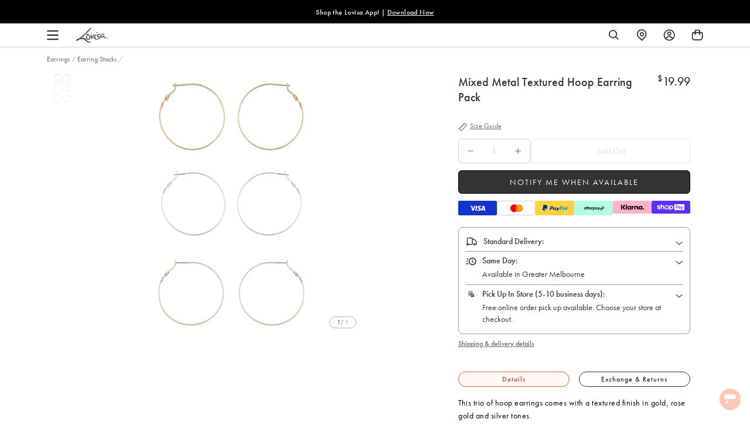

--- FILE ---
content_type: image/svg+xml
request_url: https://www.lovisa.com.au/cdn/shop/t/1453/assets/icon-right-slick-arrow.svg?v=86295380293729675231768782734
body_size: -706
content:
<svg id="Layer_1" data-name="Layer 1" xmlns="http://www.w3.org/2000/svg" viewBox="0 0 31.06 60.7"><defs><style>.cls-1{fill:none;stroke:#2f2f32;stroke-miterlimit:10;}</style></defs><title>Right Arrow</title><polyline class="cls-1" points="0.35 60.35 30.36 30.05 0.95 0.35"/></svg>

--- FILE ---
content_type: text/javascript
request_url: https://www.lovisa.com.au/cdn/shop/t/1453/assets/tagalys-script.js?v=173290507452758861351768782734
body_size: 11312
content:
const searchThreshold=window.theme.gtmSearchThreshold||2,searchDelay=window.theme.gtmSearchDelayMS||1200;let viewSearchDataLayerDelay,viewItemListDataLayerDelay,clickSortOptionDataLayerDelay,TagalysCustomisations={};const viewSearchResultsDataLayerEvent=(helpers,productCardSelector)=>{viewSearchDataLayerDelay&&clearTimeout(viewSearchDataLayerDelay);const{getEnteredSearchQuery,getQuery,getAPIResponse,getProducts}=helpers,count=getProducts().length,viewSearchResultsActionEvent=()=>{let query;if(getEnteredSearchQuery)query=getEnteredSearchQuery();else if(getQuery)query=getQuery();else return;if(query.length<searchThreshold)return;const promotionEvent=JSON.parse(localStorage.getItem("ga4-promotionView")||"{}"),menuNavigationState=JSON.parse(localStorage.getItem("ga4-navigationClick")||"{}").menu_navigation_state||{};window.pushEvent({event:"search_results_action",menu_navigation_state:menuNavigationState,ecommerce:promotionEvent,interaction_type:"View Search Results",search_result_state:{search_type:"productSearch",result_count:count,search_term:query.toLowerCase()}},"search_result_state")},viewItemListEvent=(skusComingIntoView=[])=>{const viewItemListSearchEvent=(itemList=[])=>{itemList.length&&(viewItemListDataLayerDelay&&clearTimeout(viewItemListDataLayerDelay),viewItemListDataLayerDelay=setTimeout(()=>{let promotionEvent=JSON.parse(localStorage.getItem("ga4-promotionView")||"{}");const menuNavigationState=JSON.parse(localStorage.getItem("ga4-navigationClick")||"{}").menu_navigation_state||{},isSearchSuggestions=productCardSelector.includes("product-suggestions");let visibleCount=window.viewItemListSearch.length;isSearchSuggestions&&visibleCount>5&&(visibleCount=5),window.pushEvent({event:"view_item_list",menu_navigation_state:menuNavigationState,ecommerce:Object.assign(promotionEvent,{items:itemList,item_list_id:"search",item_list_name:"Search",item_list_type:"Search",item_total_count:count,item_visible_count:visibleCount})},"ecommerce"),skusComingIntoView=[]},1e3))};let productCards=document.querySelectorAll(productCardSelector);productCards.length&&productCards.forEach(card=>{let isVisibleNow=window.theme.isElementVisibleInViewport(card,!0);card.setAttribute("data-visible-by-default",isVisibleNow),isVisibleNow&&skusComingIntoView.push(card.getAttribute("data-sku"));const handleIntersection=(entries,observer2)=>{entries.forEach(entry=>{const visibleByDefault=card.getAttribute("data-visible-by-default")||!1;if(isVisibleNow=window.theme.isElementVisibleInViewport(card,!0),entry.intersectionRatio>0&&(observer2.unobserve(entry.target),card.setAttribute("data-visible-in-viewport",isVisibleNow),isVisibleNow)){const allResults=getProducts();skusComingIntoView.push(card.getAttribute("data-sku"));const itemsInViewport=allResults.filter(item=>skusComingIntoView.includes(item.variants[0].sku));window.viewItemListSearch=window.viewItemListSearch||[];const items=itemsInViewport.map(item=>{const itemExists=window.viewItemListSearch.find(listItem=>listItem.item_id===item.variants[0].sku),index=allResults.findIndex(result=>result.variants[0].sku===item.variants[0].sku),productType=item.product_type,newItem={index:index+1,item_id:item.variants[0].sku,item_name:item.title.replace(/["']/g,""),item_brand:"Lovisa",item_category:productType,item_list_id:"search",item_list_name:"Search",price:item.price,quantity:1,visible_by_default:visibleByDefault};return itemExists||window.viewItemListSearch.push(newItem),card.getAttribute("data-sku")===item.variants[0].sku&&card.addEventListener("click",()=>{window.dataLayer=window.dataLayer||[];let promotionEvent=JSON.parse(localStorage.getItem("ga4-promotionView")||"{}");const menuNavigationState=JSON.parse(localStorage.getItem("ga4-navigationClick")||"{}").menu_navigation_state||{};window.pushEvent({event:"select_item",item_list_id:"search",item_list_name:"Search Results",item_list_type:"Search",menu_navigation_state:menuNavigationState,ecommerce:Object.assign(promotionEvent,{impressions:[newItem]})},"ecommerce");const itemDataJson=JSON.stringify({itemListId:"search",itemListName:"Search Results",itemListType:"Search",index:newItem.index,itemCategory:newItem.item_category});localStorage.setItem("ga-select-item",itemDataJson);const itemListImpressions=JSON.parse(localStorage.getItem("ga4-itemListImpressions")||"{}"),impressionItem=JSON.parse(JSON.stringify(newItem));impressionItem.price=newItem.price*100,itemListImpressions[newItem.item_id]=impressionItem,localStorage.setItem("ga4-itemListImpressions",JSON.stringify(itemListImpressions))}),newItem});viewItemListSearchEvent(items)}})};new IntersectionObserver(handleIntersection).observe(card)})};viewSearchDataLayerDelay=setTimeout(()=>{viewSearchResultsActionEvent(),viewItemListEvent()},searchDelay)},clickSortOptionDataLayerEvent=helpers=>{clickSortOptionDataLayerDelay&&clearTimeout(clickSortOptionDataLayerDelay),clickSortOptionDataLayerDelay=setTimeout(()=>{const{label="Default"}=helpers.getAppliedSortOption(),promotionEvent=JSON.parse(localStorage.getItem("ga4-promotionView")||"{}"),menuNavigationState=JSON.parse(localStorage.getItem("ga4-navigationClick")||"{}").menu_navigation_state||{};window.pushEvent({event:"item_list_filter",menu_navigation_state:menuNavigationState,ecommerce:promotionEvent,interaction_type:"Sort",list_sort_order:label})},searchDelay)},applyFilterDataLayerEvent=props=>{const{filterId,filterItem,helpers}=props,appliedFilters=helpers.getAppliedFilters(!0)||[],{label="Default"}=helpers.getAppliedSortOption(),filters={};appliedFilters.forEach(({id,items})=>{let currentFilterId=id;currentFilterId.includes("_product_type")&&(currentFilterId="looking_for"),items.forEach(item=>{const name=item.label.toLowerCase().split(" ").map(word=>word.charAt(0).toUpperCase()+word.slice(1)).join(" ");filters[currentFilterId]&&filters[currentFilterId].length>0?filters[currentFilterId]+=` | ${name}`:filters[currentFilterId]=name})});let appliedFilterId=filterId;appliedFilterId.includes("_product_type")&&(appliedFilterId="looking_for");const filterName=filterItem.label.toLowerCase().split(" ").map(word=>word.charAt(0).toUpperCase()+word.slice(1)).join(" ");filters[appliedFilterId]&&filters[appliedFilterId].length>0?filters[appliedFilterId]+=` | ${filterName}`:filters[appliedFilterId]=filterName;const promotionEvent=JSON.parse(localStorage.getItem("ga4-promotionView")||"{}"),menuNavigationState=JSON.parse(localStorage.getItem("ga4-navigationClick")||"{}").menu_navigation_state||{};window.pushEvent({event:"item_list_filter",menu_navigation_state:menuNavigationState,ecommerce:promotionEvent,interaction_type:"Add Filter",list_sort_order:label,list_filter_state:filters},"list_filter_state")},removeFilterDataLayerEvent=(props,filterId,filterItem)=>{const{helpers}=props,appliedFilters=helpers.getAppliedFilters(!0)||[];let appliedFilterId=filterId;appliedFilterId.includes("_product_type")&&(appliedFilterId="looking_for");let filterName="";filterItem&&filterItem.label&&(filterName=`${filterItem.label[0].toUpperCase()}${filterItem.label.slice(1).toLowerCase()}`);const{label="Default"}=helpers.getAppliedSortOption(),filters={};appliedFilters.forEach(({id,items})=>{let currentFilterId=id;currentFilterId.includes("_product_type")&&(currentFilterId="looking_for"),items.forEach(item=>{const name=item.name?item.name.toLowerCase().split(" ").map(word=>word.charAt(0).toUpperCase()+word.slice(1)).join(" "):"";currentFilterId===appliedFilterId&&name===filterName||currentFilterId===appliedFilterId&&!filterName.length||(filters[currentFilterId]&&filters[currentFilterId].length>0?filters[currentFilterId]+=` | ${name}`:filters[currentFilterId]=name)})});const promotionEvent=JSON.parse(localStorage.getItem("ga4-promotionView")||"{}"),menuNavigationState=JSON.parse(localStorage.getItem("ga4-navigationClick")||"{}").menu_navigation_state||{};window.pushEvent({event:"item_list_filter",menu_navigation_state:menuNavigationState,ecommerce:promotionEvent,interaction_type:"Remove Filter",list_sort_order:label,list_filter_state:filters},"list_filter_state")},clearAllFilterDataLayerEvent=props=>{const{label="Default"}=props.helpers.getAppliedSortOption(),promotionEvent=JSON.parse(localStorage.getItem("ga4-promotionView")||"{}"),menuNavigationState=JSON.parse(localStorage.getItem("ga4-navigationClick")||"{}").menu_navigation_state||{};window.pushEvent({event:"item_list_filter",menu_navigation_state:menuNavigationState,ecommerce:promotionEvent,interaction_type:"Remove Filter",list_sort_order:label,list_filter_state:{}},"list_filter_state")},customTagalysActionEvents=function(helpers){const handleOutsideClick=evt=>{if(evt.target.parents(".collection-filters-block")!==!1)return;const filters=document.querySelectorAll(".collection__filter.expanded");filters&&filters.length};document.body.addEventListener("click",handleOutsideClick)};TagalysCustomisations.initTagalysSearchSuggestions=function(){const isSearchPage=window.theme.template.name==="search"||window.theme.template.name==="404",searchElementsFrms=[".search__input"];window.Tagalys.UIWidgets.SearchSuggestions.init(searchElementsFrms,{searchResultsURL:"/search",templates:{widget:{labels:getTagalysLabels("searchResults"),options:{sections:{products:{count:window.innerWidth<theme.settings.grid_medium?24:6},collections:{count:4},pages:{count:2}},hierarchySeparator:"\u279C",position:"bottom",minimumCharactersToShowSuggestions:2,maxRecentSearchesCount:5,maxTotalSearchesCount:10,alignToSelector:isSearchPage?!1:"#search--app",includeTagalysCSS:!1,inheritAlignmentElementWidth:!0},render:function(html,args){var props=args.props,helpers=props.helpers,width=helpers.getTargetNodeWidth();width=isSearchPage?width+40:width;var style=props.inheritAlignmentElementWidth?{width}:{};return html`
            <div
              ref=${props.tagalysSearchSuggestionsPopoverRef}
              style=${style}
              class="search-suggestions search__results"
            >
              <${args.templates.hint} />
              ${helpers.exceedsMinimumCharactersToShowSuggestions()?html`
                    <${args.templates.typeSuggestions} />
                  `:html`
                    <div class="popular-view">
                      Trending Searches
                    </div>
                    <${args.templates.clickSuggestions} />
                  `}
            </div>
          `}},typeSuggestions:{render:function(html,args){var props=args.props,helpers=props.helpers,textSuggestions=helpers.getTextSuggestions(),classes=["type-suggestions"];helpers.hasTextSearchSuggestions()>0?classes.push("product-and-text-suggestions"):classes.push("product-suggestions search__results-products ais-index");var className=classes.join(" ");return html`
            <div class=${className}>
             <div class="mobi-hint">${html`<${args.templates.hint} />`}</div>
              ${helpers.hasTextSearchSuggestions()?html`
                    <ul class="text-suggestions">
                      ${textSuggestions.map(textSuggestionSection=>html`
                            <${args.templates.textSuggestionSection} textSuggestionSection=${textSuggestionSection} />
                          `)}
                    </ul>
                  `:""}
              <${args.templates.products} class="product-suggestions" />
            </div>
          `}},hint:{render:function(html,args){var props=args.props,helpers=props.helpers,widgetOptions=helpers.getTemplateOptions("widget"),getLabel=()=>helpers.exceedsMinimumCharactersToShowSuggestions()?"View All Results":"";return html`
            <div class="hint">
              <a
                class="search-results-link"
                href=${helpers.getURLEncodedQueryString({query:helpers.getEnteredSearchQuery()})}
              >
                ${getLabel()}
              </a>
              ${getLabel()?html`
                    <button onClick=${helpers.hideSearchSuggestionsPopover}>
                      ${window.tagalysIcon.closeIcon(html)}
                    </button>
                  `:""}
            </div>
          `}},recentSearchItem:{render:function(html,args){var props=args.props,helpers=props.helpers,enteredSearchQuery=helpers.getEnteredSearchQuery();return html`
            <li class="click-suggestion recent-search-item">
              <a class="search-results-link" href=${helpers.getLink(props.recentSearch.query)}>
                <${args.templates.recentSearchIcon} />
                <${args.templates.highlighter}
                  label=${props.recentSearch.query}
                  highlight=${enteredSearchQuery}
                />
              </a>
              <button
                aria-label=${args.labels.searchResults.recentSearch.removeRecentSearch}
                onClick=${()=>helpers.removeRecentSearch(props.recentSearch.query)}
              >
                ${window.tagalysIcon.closeIcon(html)}
              </button>
            </li>
          `}},products:{render:function(html,args){var props=args.props,products=props.helpers.getProducts();return viewSearchResultsDataLayerEvent(props.helpers,".product-suggestions .search-result"),products.length?html`
            <div class=${`products search__results-grid search__results-products-grid ${props.className}`}>
              ${products.slice(0,10).map((product,index)=>product.images.length>0?html`
                    <${args.templates.product} key=${index} product=${product} />
                  `:"")}
            </div>
          `:html``}},product:{render:function(html,args){var props=args.props,helpers=props.helpers,product=props.product,enteredSearchQuery=helpers.getEnteredSearchQuery(),productOptions=helpers.getTemplateOptions("product"),productLink=productOptions.productPageUrl(product);const{price,compareAtPrice}=window.renderHelpers.getPrice(product);return html`
            <div class="product search-result" data-sku="${product.variants[0].sku}">
              <a class="product-link" title="${product.title}" href=${productLink}>
                <span class="product-image-container">
                  ${window.renderHelpers.productCard.wishlistButton(html,args)}

                  <img class="product-image" src=${product.featured_image?.src} alt=${product.title} />
                </span>
                <div class="product-details">
                  <span class="product-name search-result__title">
                    <${args.templates.highlighter} label=${product.title} highlight=${enteredSearchQuery} />
                  </span>
                  <div class="product-card__price product-card--flex">
                  ${helpers.isStorefrontAPICallPending()?html`
                        <span class="skeleton-box"></span>
                      `:html`
                        <span class=${`product-prices ${helpers.isProductOnSale(compareAtPrice,price)?" discounted":" full-price"}`}>
                          
                           ${compareAtPrice===null?html`
                              <span
                                class="product-price-regular"
                                 dangerouslySetInnerHTML=${{__html:helpers.formatCurrency(price)}} 
                                />
              `:html`  <span
                                class="product-price-regular"
                                 dangerouslySetInnerHTML=${{__html:helpers.formatCurrency(compareAtPrice)}}
                                />`}
                           ${helpers.isProductOnSale(compareAtPrice,price)?html`
                              <span
                                class="sale-price-text-color product-price-discounted"
                                dangerouslySetInnerHTML=${{__html:helpers.formatCurrency(price)}}
                                
                                />
                              `:""}
                         
                        </span>
                      `} ${helpers.isProductOnSale(compareAtPrice,price)?html`
                                        <span class="product-per-off ${window.theme.tagalysShowPerOffMobile?"show-per-off-mobile":""}${window.theme.tagalysShowPerOffDesktop?" show-per-off-desktop":""}">
                    (-${Math.round((compareAtPrice-price)*100/compareAtPrice)}%)
                  </span>
                `:""}
 </div> 
                </div>
              </a>
            </div>
          `}},popularSearchIcon:{render:function(html,args){return window.tagalysIcon.popularSearch(html)}}},callbacks:{beforeAPICall:function(requestParams,helpers){const bodyElement=document.querySelector("body"),is404Page=bodyElement.classList.contains("template-404"),elementToObserve=document.querySelector(".tagalys-search-suggestions"),searchWrapper=document.querySelector("#search--app");searchWrapper&&elementToObserve&&searchWrapper.appendChild(elementToObserve);let style=document.querySelector("style#tagalys-custom-style");return style||(style=document.createElement("style"),style.id="tagalys-custom-style",document.head.appendChild(style)),new MutationObserver(()=>{elementToObserve.hasChildNodes()?(elementToObserve.classList.remove("tagalys-namespace"),elementToObserve.id="tagalys--namespace",is404Page&&bodyElement.classList.add("tagalys-404-page")):is404Page&&bodyElement.classList.remove("tagalys-404-page")}).observe(elementToObserve,{subtree:!0,childList:!0}),requestParams},onSuccessfulAPICall:function(response,helpers){return setTimeout(function(){typeof ReloadSmartWishlist=="function"&&ReloadSmartWishlist()},500),response}}})},TagalysCustomisations.initTagalysSearchResults=function(){const noResultWidgetObj=window.theme.tagalysNoResultsWidgetId?{recommendationId:window.theme.tagalysNoResultsWidgetId,options:{templates:{widget:{labels:getTagalysLabels("noResults"),options:{includeTagalysCSS:!1,displayFormat:"grid",perPage:window.theme.tagalysNoSearchResultCount},render:function(html,args){var props=args.props,helpers=props.helpers,products=helpers.getProducts();return props.loading!==!1?html``:products.length===0?html``:html`
                  <div class="widget">
                    <${args.templates.header} />
                    <div class="widget-body">
                      <div class="collection__products medium-up--one-whole">
                        <div role="list" class="grid grid--flex display--grid">
                          <${args.templates.productList} />
                        </div>
                        <${args.templates.noResultCTA} />
                      </div>
                    </div>
                    <${args.templates.footer} />
                  </div>
                `}},header:{render:function(html,args){var props=args.props;return html`
                  <div class="widget-header">
                    <strong class="widget-heading">
                      ${args.labels.noResults.heading}
                    </strong>
                  </div>
                `}},products:{render:function(html,args){var props=args.props,helpers=props.helpers,products=helpers.getProducts();return viewSearchResultsDataLayerEvent(helpers,".search-results .product-card"),html`
                  ${products.map((product,index)=>product.images.length>0?html`
                          <${args.templates.product} key=${index} product=${product} />
                        `:"")}
                `},callbacks:{afterInitialRender:function(helpers){setTimeout(function(){window.renderHelpers.updateProductCards(".product-card")},2e3)}}},noResultCTA:{render:function(html,args){var product=args.props.product;return window.theme.tagalysNoResultsCTA_Text?html`
                  <div class=" tagalys-no-result-cta">
                    <a href="${window.theme.tagalysNoResultsCTA_URL}" class="btn--text">
                      ${window.theme.tagalysNoResultsCTA_Text}
                    </a>
                  </div>
                `:html``}},productObj:{render:function(html,args){return window.renderHelpers.productObj(html,args)}},variantSelect:{render:function(html,args){return window.renderHelpers.variantSelect(html,args)}},variantOption:{render:function(html,args){var product=args.props.product,variants=product.variants;return html`
                    <div class="product-card__variant-picker product-card__variant-picker--with-options">
                      ${window.renderHelpers.variantOption.header(html,args)}
                      <div role="list" class="product-card__variants">
                        ${window.renderHelpers.variantOption.variantList(html,args)}
                        <div role="listitem" class="product-card__variant-container">
                          <button
                            type="button"
                            class="close-show-variants"
                            aria-label="${args.labels.products.closeVariants}"
                          >
                            ${window.tagalysIcon.closeShowVariants(html)}
                          </button>
                        </div>
                      </div>
                      <div role="list" class="product-card__mobile-variants">
                        ${window.renderHelpers.variantOption.variantListMobile(html,args)}
                      </div>
                    </div>
                  `}},addToCartForm:{render:function(html,args){var product=args.props.product,variants=product.variants,isOnlyInStore=!1,tags=product.tags;return tags.length&&tags.forEach(function(tag){tag==="in-store"&&(isOnlyInStore=!0)}),html`
                  <${args.templates.productsQuickview} product=${product} />
                
                  <form action="${window.plp_vars.cart_add_url}" method="post" enctype="multipart/form-data" class="form">
                    <input type="hidden" name="quantity" value="1" />
                    <${args.templates.variantSelect} product=${product} />
                    <${args.templates.variantOption} product=${product} />
                    ${variants.length>1?html`
                          <button class="product__add--show-variants" type="button" aria-label="${args.labels.products.quickAdd}">
                            ${window.tagalysIcon.cart(html)}
                          </button>
                          <button
                            type="button"
                            class="product__add--mobile product__add--show-variants"
                            aria-label="${args.labels.products.quickAdd}"
                          >
                            ${window.tagalysIcon.cart(html)}
                          </button>
                        `:html`
                          <button
                            class="product__add"
                            type="submit"
                            name="add"
                            data-add-to-cart=""
                            aria-label="${args.labels.products.quickAdd}"
                          >
                          ${window.tagalysIcon.cart(html)}
                          </button>
                          <button
                            class="product__add--mobile"
                            type="submit"
                            name="add"
                            data-add-to-cart=""
                            aria-label="${args.labels.products.quickAdd}"
                          >
                            ${window.tagalysIcon.shoppingBag(html)}
                            ${window.tagalysIcon.checkmark(html)}
                          </button>
                        `}
                  </form>
                `}},product:{render:function(html,args){var props=args.props,helpers=props.helpers,product=props.product,fomoBadgeStyle="",promo_text="",promo_style="",promo_link="",productOptions=helpers.getTemplateOptions("product"),productLink=productOptions.productPageUrl(product),navigateToProductDetailPage=event=>{sessionStorage.setItem("tagalys_product_card_clicked",product.id),helpers.navigateToProductDetailPage(event,product)};const{price,compareAtPrice}=window.renderHelpers.getPrice(product);let badge="",badgeStyles="",{isOnlyInStore,isOnlyInStoreClass,offer,offerProperty}=window.renderHelpers.getTags(product.tags);if(!badge){for(var collections=product.collections,collectionsMetaObject=window.theme.collectionMetaobjects,tempbadge=!1,quickviewBadgeCounter=0,quickviewBadgeHtml="",i=0;i<collectionsMetaObject.length;i++){let badgeCollections=collectionsMetaObject[i].collections||[];if(badgeCollections.length>0){for(var j=0;j<collections.length;j++)if(badgeCollections.some(bc=>String(bc.id)===String(collections[j].id))){var quickviewbadgestyle="",quickviewbadgeClass="";if(quickviewbadgestyle=`background-color:  ${collectionsMetaObject[i].badge_background_color}`,quickviewbadgestyle=`${quickviewbadgestyle}; color:  ${collectionsMetaObject[i].badge_text_color};`,collectionsMetaObject[i].badge_border_color&&(quickviewbadgestyle=`${quickviewbadgestyle}; border-color:${collectionsMetaObject[i].badge_border_color};`),collectionsMetaObject[i].opacity&&(quickviewbadgestyle=`${quickviewbadgestyle}; opacity:${collectionsMetaObject[i].opacity};`),collectionsMetaObject[i].fomo_style==!0?quickviewbadgeClass="fomo-badge":collectionsMetaObject[i].default_style==!0&&(quickviewbadgeClass="default-badge"),quickviewBadgeHtml=html`${quickviewBadgeHtml}<div data-product-card-badge="9716480573767" data-badgestr="${collectionsMetaObject[i].badge_text}" class="product-card__badge ${quickviewbadgeClass}" style="${quickviewbadgestyle}">${collectionsMetaObject[i].badge_text}</div>`,quickviewBadgeCounter++,quickviewBadgeCounter>=2)break}}}for(var i=0;i<collectionsMetaObject.length;i++){for(var j=0;j<collections.length;j++)if(collections[j].title==collectionsMetaObject[i].collection_name){badge=collectionsMetaObject[i].badge_text,badgeStyles=`background-color:  ${collectionsMetaObject[i].badge_background_color}`,badgeStyles=`${badgeStyles}; color:  ${collectionsMetaObject[i].badge_text_color};`,collectionsMetaObject[i].badge_border_color&&(badgeStyles=`${badgeStyles}; border-color:${collectionsMetaObject[i].badge_border_color};`),collectionsMetaObject[i].opacity&&(badgeStyles=`${badgeStyles}; opacity:${collectionsMetaObject[i].opacity};`),collectionsMetaObject[i].fomo_style==!0?fomoBadgeStyle="fomo-badge":collectionsMetaObject[i].default_style==!0&&(fomoBadgeStyle="default-badge"),tempbadge=!0;break}if(tempbadge)break}}for(var collections=product.collections,promo_callout_metaobject=window.theme.promo_callout_metaobject,temppromo=!1,i=0;i<promo_callout_metaobject.length;i++){for(var j=0;j<collections.length;j++)if(collections[j].id==promo_callout_metaobject[i].id){promo_text=promo_callout_metaobject[i].promo_text,promo_style=`color:  ${promo_callout_metaobject[i].text_colour};`,promo_link=`/collections/${collections[j].handle}`,temppromo=!0;break}if(temppromo)break}return html`
                  <div class="grid__item medium-down--one-half large-up--one-whole"  product-card-wrapper>
                    <div class="product-card product-card--quick" data-offer="${offerProperty}" data-sku="${product.variants[0].sku}">
                      ${window.renderHelpers.productCard.wishlistButton(html,args)}
                      <div class="product-card__image">
                        <div class="product-card__image--wrapper" onClick=${navigateToProductDetailPage}>
                          <a href="${productLink}" title="${product.title}">
                            ${window.renderHelpers.productCard.images(html,args)}
                          </a>
                        </div>
                        ${window.renderHelpers.productCard.actions(html,args,isOnlyInStoreClass)}
                      </div>
                       ${badge!=""?html`<div style="${badgeStyles}" class="product-card__badge ${fomoBadgeStyle}" data-product-card-badge="${product.id}" data-badgestr="${badge}">${badge}</div><div class="quickviewBadges" style="display:none;">${quickviewBadgeHtml}</div>`:""}
                      <div class="product-card__info">
                        <div class="product-card__details">
                          <div class="product-card__text">
                          ${promo_text!=""?html`<a href="${promo_link}" style="${promo_style}" class="promo_callout" >
                                  ${window.tagalysIcon.plpPromoImage(html)}
                                  ${window.tagalysIcon.quickviewPromoImage(html)}
                                  <span>${promo_text}</span>
                                  </div>`:""}
                            <h4 class="product-card__title"  onClick=${navigateToProductDetailPage}>
                              <a href="${productLink}">
                                <span>${product.title}</span>
                              </a>
                            </h4>
                            <div class="product-card__price product-card--flex"  onClick=${navigateToProductDetailPage}>
                                ${helpers.isStorefrontAPICallPending()?html`
                                      <span class="skeleton-box"></span>
                                    `:html`
                                      <span class=${`product-prices ${helpers.isProductOnSale(compareAtPrice,price)?" discounted":" full-price"}`}>
                                        
                                         ${compareAtPrice===null?html`
                                                <span
                                                  class="product-price-regular"
                                                  dangerouslySetInnerHTML=${{__html:helpers.formatCurrency(price)}}
                                                />
                            `:html`<span
                                                      class="product-price-regular"
                                                      dangerouslySetInnerHTML=${{__html:helpers.formatCurrency(compareAtPrice)}}                                              
                                                    />`}
                                         ${helpers.isProductOnSale(compareAtPrice,price)?html`
                                            <span
                                              class="sale-price-text-color product-price-discounted"
                                              dangerouslySetInnerHTML=${{__html:helpers.formatCurrency(price)}}
                                            />
                                            `:""}
                                       
                                      </span>
                                    `} ${helpers.isProductOnSale(compareAtPrice,price)?html`
                                          <span class="product-per-off ${window.theme.tagalysShowPerOffMobile?"show-per-off-mobile":""}${window.theme.tagalysShowPerOffDesktop?" show-per-off-desktop":""}">
                                          (-${Math.round((compareAtPrice-price)*100/compareAtPrice)}%)
                                        </span>
                                      `:""}
                              </div>
                              ${window.renderHelpers.productCard.reviews(html,args)}

                          </div>
                        </div>
                      </div>
                    </div>
                  </div>
                `}}}}}:{},noResultsOptions=window.theme.tagalysNoResultsWidgetId?{includeTagalysCSS:!1,widgets:[noResultWidgetObj]}:{};window.Tagalys.UIWidgets.SearchResults.init(".search-results-container",{templates:{widget:{labels:getTagalysLabels("searchResults"),options:{includeTagalysCSS:!1,canAppendQueryStringToUrl:!0,perPage:window.theme.tagalysSearchResultCount},render:function(html,args){var props=args.props,helpers=props.helpers;if(helpers.isInitialLoading())return html`
              <${args.templates.loader} />
            `;var classes=["plp","search-results","page-width"];helpers.isFilterDrawerOpen()&&classes.push("filter-drawer-opened"),helpers.isLoading()&&classes.push("loading"),helpers.canShowFiltersInDrawer()&&classes.push("show-filters-in-drawer");var className=classes.join(" ");if(helpers.hasNoSearchResults()&&!helpers.hasAnyFiltersApplied())return html`
              <div class="plp search-results">
                <${args.templates.noResults} />
              </div>
            `;var currentPageItemCount=helpers.getCurrentPage()*window.theme.tagalysSearchResultCount-(window.theme.tagalysSearchResultCount-1),totalPageItemsCount=helpers.getCurrentPage()*window.theme.tagalysSearchResultCount,totalSearchItemsCount=helpers.getTotalProductsCount()>1?`${helpers.getTotalProductsCount()} Results`:`${helpers.getTotalProductsCount()} Result`;helpers.getCurrentPage()==helpers.getTotalPages()&&helpers.getTotalProductsCount()<totalPageItemsCount&&(totalPageItemsCount=totalSearchItemsCount);var searchResultCounterStr=html`Showing <span>${currentPageItemCount} - ${totalPageItemsCount}</span> of ${totalSearchItemsCount}`,appliedFilters=helpers.getAppliedFilters(!0),showClearAllFiltersAction=appliedFilters.length;let previousPageLoad="";helpers.canLoadPreviousResults()==!0&&helpers.getCurrentPage()>1&&(previousPageLoad=html`<${args.templates.loadPrevious} />`);let viewType=localStorage.getItem("collectionViewType")||"view-4";return searchFiltersSticky(),html`
              <div class=${className}>
                <${args.templates.header} />
                <div class="grid grid__uniform collection__container">
                  <div class="grid__item collection-sorting">
                    <div class="filter-main">
                      <div class="hide-filter">
                        ${window.tagalysIcon.hideFilter(html)}
                        <span>Hide Filter<span class="hide-filter-space">(${helpers.getTotalProductsCount()})</span></span>
                      </div>
                      <div class="show-filter" style="display:none;">
                        ${window.tagalysIcon.showFilter(html)}
                        <span>Show Filter<span class="hide-filter-space">(${helpers.getTotalProductsCount()})</span></span>
                      </div>
                    </div>
                    
                    <div class="collection__filters">
                      <div class="collection__filter-wrap ">
                        <div class="collection-sort-block">
                          <${args.templates.productListHeader} />
                        </div>
                        <div class="viewing-main">
                            <div class="viewing-type viewing-type-3 ${viewType=="view-3"?"active":""}">
                              ${window.tagalysIcon.view3(html)}
                            </div>
                            <div class="viewing-type viewing-type-4 ${viewType=="view-4"?"active":""}">
                              ${window.tagalysIcon.view4(html)}
                            </div>
                        </div>
                      </div>
                    </div>
                  </div>
                  <div class="grid__item small-down--one-whole medium-up--one-whole filter-wrapper" style="display:none;">
                    <div class="flex filters-action-block" style="display:none;">
                      <span class="result-counter">
                        ${helpers.getTotalProductsCount()>1?`${helpers.getTotalProductsCount()} Results`:`${helpers.getTotalProductsCount()} Result`}
                      </span>
                      <div id="toggle-tg-filter-v2" class="toggle-tg-filter">
                        ${window.tagalysIcon.toggleFilter(html)}
                        <span class="mobile-facets__open-label button-label">Filter </span>
                      </div>
                    </div>
                    
                  </div>
                 
                  <div class="collection-products-main">
                  <div class="medium-up--one-fifth grid__item collection_tg_filter-wrap ${helpers.canShowFiltersInDrawer()?"":"open"}">
                  <div class="collection_tg_filter_mobile_footer">
                      <div class="filter__label clear-all-filters">
                        <button type="button" class="clear-all-filters-btn" onclick=${()=>{helpers.clearAllFilters(),clearAllFilterDataLayerEvent(props)}}>
                          ${showClearAllFiltersAction>0?html`
                            Clear`:"Clear"}
                        </button>
                      </div>
                      <div class="apply-filter-count" onClick=${props.helpers.closeFilterDrawer}>Apply<span class="mobile-totalCount">${helpers.getTotalProductsCount()?"("+helpers.getTotalProductsCount()+")":""}</span></div>
                  </div>
                  <div class="collection_tg_filter_mobile_header">
                    <div>${helpers.getQuery()}</div>
                    <button type="button" class="close-filter filter-drawer-toggle" onClick=${props.helpers.closeFilterDrawer}>

                      ${window.tagalysIcon.close(html)}
                    </button>
                  </div>
                  <div class="mobile-appliedFilters collection__filter-actions">
                  <${args.templates.appliedFilters} />
        
                  </div>
                  <${args.templates.filters} />
                  </div>
                  <div class="collection__products grid__item medium-up--one-whole medium-up--four-fifths ${viewType=="view-3"?"type-3":""}">
                      <div class="collection__filter-actions">
                        <${args.templates.appliedFilters} />
                      </div>
                      <div role="list" class="grid grid--flex display--grid">
                        ${previousPageLoad}
                        <${args.templates.products} />
                        <${args.templates.productListFooter} />
                      </div>
                      ${helpers.isFilterDrawerOpen()?html`
                            <div class="filter-overlay" onclick=${helpers.closeFilterDrawer} />
                          `:""}
                    </div>
                  </div>
                </div>
                <${args.templates.footer} />
              </div>
            `}},noResults:{options:noResultsOptions,render:function(html,args){return window.renderHelpers.noResults(html,args)}},header:{render:function(html,args){var props=args.props,helpers=props.helpers,filterOptions=helpers.getTemplateOptions("filters");return html`
            <div class="mobile-search-header-block">
              <div class="search-result-subheading">${args.labels.searchResults.heading.yourSearchResultsFor}</div>
              <div class="search-result-key">${helpers.getQuery()}</div>
            </div>
            <div class="plp-header">
              <div class="collection__tabs">
                <button type="button" id="toggle-tg-filter" class="collection__tab collection__tab--filter filter-drawer-toggle" onclick=${helpers.openFilterDrawer}>
                  <span class="filter-drawer-btn open-filter-drawer" >
                    ${window.tagalysIcon.openFilter(html)}
                    Filter
                    ${window.renderHelpers.collectionResultsCount(html,args)}
                  </span>
                  <span class="filter-drawer-btn close-filter-drawer" onClick=${props.helpers.closeFilterDrawer}>
                    Filter
                    ${window.tagalysIcon.minus(html)}
                    ${window.renderHelpers.collectionResultsCount(html,args)}
                  </span>
                </button>
                <div class="collection__tab collection__tab--clear medium-up--hide">
                  <div class="clear-filters__container" style="display: none;">
                    <button type="reset" class="filter__label clear-filters__btn">
                      ${window.tagalysIcon.clearFilters(html)}
                      <span>${args.labels.filters.clearFilters}</span>
                    </button>
                  </div>
                </div>
                <div class="collection__tab collection__tab--grid medium-down--hide medium-up--one-sixth">
                  <div></div>
                </div>
                <div class="collection__tab collection__tab--sort medium-up--one-sixth">
                  <div class="collection__tab--sort-overlay">
                    <span>
                      ${args.labels.sortOptions.sortBy}
                      ${window.tagalysIcon.sortBy(html)}
                    </span>
                  </div>
                  ${filterOptions.includeSortOptionsInFilters?"":html`
                        <${args.templates.sortOptions} />
                      `}
                </div>
              </div>
            </div>
          `}},productsQuickview:{render:function(html,args){var product=args.props.product,onClick=function(e){const mutationCallback=reqState=>(e.checked=!0,reqState.perPage=parseInt(e.target.value),reqState);args.props.helpers.setRequestState(mutationCallback)};return html`
            <div class="quickview">
              <button class=open-quickview data-product=${product.handle}>
                ${window.tagalysIcon.openQuickview(html)}
              </button>
            </div>
          `}},productsPerPage:{render:function(html,args){return window.renderHelpers.productsPerPage(html,args)}},productListHeader:{render:function(html,args){return html`
            <${args.templates.infoAndActions} />
          `}},infoAndActions:{render:function(html,args){var props=args.props,helpers=props.helpers,filterOptions=helpers.getTemplateOptions("filters");return html`
            <div class="collection__tab collection__tab--sort display-flex align-center justify-center">
              <span class="display-flex hide"
                >Filter
                ${window.renderHelpers.collectionResultsCount(html,args)}
              </span>
              ${filterOptions.includeSortOptionsInFilters?"":html`
                    <${args.templates.sortOptions} />
                  `}
            </div>
          `}},sortOptions:{render:function(html,args){return window.renderHelpers.sortOptions(html,args)}},products:{render:function(html,args){var props=args.props,helpers=props.helpers,products=helpers.getProducts();return viewSearchResultsDataLayerEvent(helpers,".search-results .product-card"),html`
            ${products.map((product,index)=>product.images.length>0?html`
                    <${args.templates.product} key=${index} product=${product} />
                  `:"")}
          `},callbacks:{afterInitialRender:function(helpers){setTimeout(function(){window.renderHelpers.updateProductCards(".product-card")},2e3)}}},productObj:{render:function(html,args){return window.renderHelpers.productObj(html,args)}},variantSelect:{render:function(html,args){var product=args.props.product,variants=product.variants;return html`
            <select name="id" class="no-js" aria-label="${args.labels.products.selectVariant}" data-product-select>
              ${variants.map((variant,i)=>html`
                  <option ${i===0?'selected="selected"':""} data-i-${i} value="${variant.id}"
                    >${variant.title}</option
                  >
                `)}
            </select>
          `}},variantOption:{render:function(html,args){var product=args.props.product,variants=product.variants;return html`
              <div class="product-card__variant-picker product-card__variant-picker--with-options">
                ${window.renderHelpers.variantOption.header(html,args)}
                <div role="list" class="product-card__variants">
                  ${window.renderHelpers.variantOption.variantList(html,args)}
                  <div role="listitem" class="product-card__variant-container">
                    <button
                        type="button"
                        class="close-show-variants"
                        aria-label="${args.labels.products.closeVariants}"
                      >
                      ${window.tagalysIcon.closeShowVariants(html)}
                    </button>
                  </div>
                </div>
                <div role="list" class="product-card__mobile-variants">
                  ${window.renderHelpers.variantOption.variantListMobile(html,args)}
                </div>
              </div>
            `}},addToCartForm:{render:function(html,args){var product=args.props.product,variants=product.variants;let{isOnlyInStore,isOnlyInStoreClass}=window.renderHelpers.getTags(product.tags);return html`
              <${args.templates.productsQuickview} product=${product} />

              <form action="${window.plp_vars.cart_add_url}" method="post" enctype="multipart/form-data" class="form">
                <input type="hidden" name="quantity" value="1" />
                <${args.templates.variantSelect} product=${product} />
                <${args.templates.variantOption} product=${product} />
                ${variants.length>1?html`
                      <button class="product__add--show-variants" type="button" aria-label="${args.labels.products.quickAdd}">
                        ${window.tagalysIcon.cart(html)}
                      </button>
                      <button
                        type="button"
                        class="product__add--mobile product__add--show-variants"
                        aria-label="${args.labels.products.quickAdd}"
                      >
                        ${window.tagalysIcon.cart(html)}
                      </button>
                    `:html`
                      <button
                        class="product__add"
                        type="submit"
                        name="add"
                        data-add-to-cart=""
                        aria-label="${args.labels.products.quickAdd}"
                      >
                        ${window.tagalysIcon.cart(html)}
                      </button>
                      <button
                        class="product__add--mobile"
                        type="submit"
                        name="add"
                        data-add-to-cart=""
                        aria-label="${args.labels.products.quickAdd}"
                      >
                        ${window.tagalysIcon.shoppingBag(html)}
                        ${window.tagalysIcon.checkmark(html)}
                      </button>
                    `}
              </form>
            `}},product:{render:function(html,args){var props=args.props,helpers=props.helpers,product=props.product,fomoBadgeStyle="",promo_text="",promo_style="",promo_link="",productOptions=helpers.getTemplateOptions("product"),productLink=productOptions.productPageUrl(product),navigateToProductDetailPage=event=>{sessionStorage.setItem("tagalys_product_card_clicked",product.id),helpers.navigateToProductDetailPage(event,product)};const{price,compareAtPrice}=window.renderHelpers.getPrice(product);let badge="",badgeStyles="",{isOnlyInStore,isOnlyInStoreClass,offer,offerProperty}=window.renderHelpers.getTags(product.tags);if(!badge){for(var collections=product.collections,collectionsMetaObject=window.theme.collectionMetaobjects,tempbadge=!1,quickviewBadgeCounter=0,quickviewBadgeHtml="",i=0;i<collectionsMetaObject.length;i++){let badgeCollections=collectionsMetaObject[i].collections||[];if(badgeCollections.length>0){for(var j=0;j<collections.length;j++)if(badgeCollections.some(bc=>String(bc.id)===String(collections[j].id))){var quickviewbadgestyle="",quickviewbadgeClass="";if(quickviewbadgestyle=`background-color:  ${collectionsMetaObject[i].badge_background_color}`,quickviewbadgestyle=`${quickviewbadgestyle}; color:  ${collectionsMetaObject[i].badge_text_color};`,collectionsMetaObject[i].badge_border_color&&(quickviewbadgestyle=`${quickviewbadgestyle}; border-color:${collectionsMetaObject[i].badge_border_color};`),collectionsMetaObject[i].opacity&&(quickviewbadgestyle=`${quickviewbadgestyle}; opacity:${collectionsMetaObject[i].opacity};`),collectionsMetaObject[i].fomo_style==!0?quickviewbadgeClass="fomo-badge":collectionsMetaObject[i].default_style==!0&&(quickviewbadgeClass="default-badge"),quickviewBadgeHtml=html`${quickviewBadgeHtml}<div data-product-card-badge="9716480573767" data-badgestr="${collectionsMetaObject[i].badge_text}" class="product-card__badge ${quickviewbadgeClass}" style="${quickviewbadgestyle}">${collectionsMetaObject[i].badge_text}</div>`,quickviewBadgeCounter++,quickviewBadgeCounter>=2)break}}}for(var i=0;i<collectionsMetaObject.length;i++){for(var j=0;j<collections.length;j++)if(collections[j].title==collectionsMetaObject[i].collection_name){badge=collectionsMetaObject[i].badge_text,badgeStyles=`background-color:  ${collectionsMetaObject[i].badge_background_color}`,badgeStyles=`${badgeStyles}; color:  ${collectionsMetaObject[i].badge_text_color};`,collectionsMetaObject[i].badge_border_color&&(badgeStyles=`${badgeStyles}; border-color:${collectionsMetaObject[i].badge_border_color};`),collectionsMetaObject[i].opacity&&(badgeStyles=`${badgeStyles}; opacity:${collectionsMetaObject[i].opacity};`),collectionsMetaObject[i].fomo_style==!0?fomoBadgeStyle="fomo-badge":collectionsMetaObject[i].default_style==!0&&(fomoBadgeStyle="default-badge"),tempbadge=!0;break}if(tempbadge)break}}for(var collections=product.collections,promo_callout_metaobject=window.theme.promo_callout_metaobject,temppromo=!1,i=0;i<promo_callout_metaobject.length;i++){for(var j=0;j<collections.length;j++)if(collections[j].id==promo_callout_metaobject[i].id){promo_text=promo_callout_metaobject[i].promo_text,promo_style=`color:  ${promo_callout_metaobject[i].text_colour};`,promo_link=`/collections/${collections[j].handle}`,temppromo=!0;break}if(temppromo)break}return html`
            <div class="grid__item medium-down--one-half large-up--one-whole product-card-wrapper">
              <div class="product-card product-card--quick" data-offer="${offerProperty}" data-sku="${product.variants[0].sku}">
                ${window.renderHelpers.productCard.wishlistButton(html,args)}
                <div class="product-card__image">
                  <div class="product-card__image--wrapper" onClick=${navigateToProductDetailPage}>
                    <a href="${productLink}" title="${product.title}">
                      ${window.renderHelpers.productCard.images(html,args)}
                    </a>
                  </div>
                  ${window.renderHelpers.productCard.actions(html,args,isOnlyInStoreClass)}
                </div>
                 ${badge!=""?html`<div style="${badgeStyles}" class="product-card__badge ${fomoBadgeStyle}" data-product-card-badge="${product.id}" data-badgestr="${badge}">${badge}</div><div class="quickviewBadges" style="display:none;">${quickviewBadgeHtml}</div>`:""}
                <div class="product-card__info">
                  <div class="product-card__details">
                    <div class="product-card__text">
                    ${promo_text!=""?html`<a href="${promo_link}" style="${promo_style}" class="promo_callout" >
                                  ${window.tagalysIcon.plpPromoImage(html)}
                                  ${window.tagalysIcon.quickviewPromoImage(html)}
                                  <span>${promo_text}</span>
                                  </div>`:""}
                      <h4 class="product-card__title"  onClick=${navigateToProductDetailPage}>
                        <a href="${productLink}">
                          <span>${product.title}</span>
                        </a>
                      </h4>
                      <div class="product-card__price product-card--flex"  onClick=${navigateToProductDetailPage}>
                                ${helpers.isStorefrontAPICallPending()?html`
                                      <span class="skeleton-box"></span>
                                    `:html`
                                      <span class=${`product-prices ${helpers.isProductOnSale(compareAtPrice,price)?" discounted":" full-price"}`}>
                                        
                                         ${compareAtPrice===null?html`
                                              <span
                                                class="product-price-regular"
                                               dangerouslySetInnerHTML=${{__html:helpers.formatCurrency(price)}}
                                              />
                                            `:html`  <span
                                              class="product-price-regular"
                                               dangerouslySetInnerHTML=${{__html:helpers.formatCurrency(compareAtPrice)}}
                                              />`}
                                         ${helpers.isProductOnSale(compareAtPrice,price)?html`
                                            <span
                                              class="sale-price-text-color product-price-discounted"
                                              dangerouslySetInnerHTML=${{__html:helpers.formatCurrency(price)}}
                                              />
                                            `:""}
                                       
                                      </span>
                                    `} ${helpers.isProductOnSale(compareAtPrice,price)?html`
                                <span class="product-per-off ${window.theme.tagalysShowPerOffMobile?"show-per-off-mobile":""}${window.theme.tagalysShowPerOffDesktop?" show-per-off-desktop":""}">
                                  (-${Math.round((compareAtPrice-price)*100/compareAtPrice)}%)
                                </span>
                              `:""}

                              </div>
                              ${window.renderHelpers.productCard.reviews(html,args)}
                    </div>
                  </div>
                </div>
              </div>
            </div>
          `}},filters:{options:{collapsible:!0,includeSortOptionsInFilters:!1,autoCollapse:!0,showAppliedFilters:!0,showClearAllFilters:!0,showClearActionForIndividualFilters:!0,showMatchingProductsCount:window.theme.tagalysMatchingProductsCount,defaultExpandedFilters:[],expandTopNFiltersByDefault:1,showFiltersInDrawer:()=>window.innerWidth<=768},render:function(html,args){var props=args.props,helpers=props.helpers,filters=helpers.getFilters(),appliedFilters=helpers.getAppliedFilters(!0),showClearAllFiltersAction=props.showClearAllFilters&&appliedFilters.length,classes=["filters"];props.collapsible&&classes.push("collapsible");var className=classes.join(" ");return html`

            <div class="collection-filters-block ">
              <${args.templates.filtersHeader} />

              ${props.includeSortOptionsInFilters==="top"?html`
                    <${args.templates.sortOptionInFilters} />
                  `:""}
              ${filters.map(filter=>html`
                    <${args.templates.filter} filter=${filter} />
                  `)}
              ${props.includeSortOptionsInFilters===!0||props.includeSortOptionsInFilters==="bottom"?html`
                    <${args.templates.sortOptionInFilters} />
                  `:""}
            </div>
          `},callbacks:{afterEveryRender:function(helpers){window.renderHelpers.attachSearchListener(helpers),customTagalysActionEvents(helpers)}}},filtersHeader:{render:function(html,args){var props=args.props;return html``}},appliedFilters:{render:function(html,args){var props=args.props,helpers=props.helpers,appliedFilters=helpers.getAppliedFilters(!0);return appliedFilters.length?html`
            <ul class="applied-filters unstyled-list">
              ${appliedFilters.map(appliedFilter=>appliedFilter.type==="range"?html`
                    <li onClick=${()=>{helpers.clearFilter(appliedFilter.id),removeFilterDataLayerEvent(props,appliedFilter.id)}} class="applied-filter">
                        <span class="applied-filter-label"
                        dangerouslySetInnerHTML=${{__html:helpers.labelFormatter(appliedFilter.display_format,appliedFilter.selected_min,appliedFilter.currency)+'<span class="price-applied-space"> - </span>'+helpers.labelFormatter(appliedFilter.display_format,appliedFilter.selected_max,appliedFilter.currency)}} />
                        <button class="applied-filter-action-clear">
                          ${window.tagalysIcon.closeIcon(html)}
                        </button>
                    </li>
                  `:appliedFilter.items.map(filterItem=>{if(appliedFilter.id=="size")var filterItemName=filterItem.label.toUpperCase();else var filterItemName=filterItem.label.toLowerCase();return html`
                    <li
                      class="display-flex applied-filter"
                      onClick=${()=>{helpers.clearFilter(appliedFilter.id,filterItem.id),removeFilterDataLayerEvent(props,appliedFilter.id,filterItem)}}
                    >
                      <span class="filter__label applied-filter-label">
                        ${filterItemName}
                      </span>
                      <span class="filter__label applied-filter-action-clear">
                        ${window.tagalysIcon.closeIcon(html)}
                      </span>
                    </li>
                  `}))}
              <li class="applied-filter filter__label clear-all-filters">
                <button type="button" class="clear-all-filters-btn" onclick=${()=>{helpers.clearAllFilters(),clearAllFilterDataLayerEvent(props)}}>
                  <span class="filter__label applied-filter-label">${args.labels.filters.clearAllFilters}</span>
                </button>
              </li>
            </ul>
          `:html``}},filter:{render:function(html,args){return window.renderHelpers.filter(html,args)}},filterHeader:{render:function(html,args){return window.renderHelpers.filterHeader(html,args)}},filterItems:{render:function(html,args){var props=args.props;return props.filter.type==="checkbox"?html`
                <div class="filter__list filter-body filter-body-checkboxes ${props.filter.id}">
                  <${args.templates.filterCheckBoxes} filterId=${props.filter.id} filterItems=${props.filter.items} />
                </div>
              `:html`
              <div class="filter__list filter-body filter-body-range">
                <${args.templates.rangeSliderFilterItem} filter=${props.filter} />
              </div>
            `}},filterCheckBoxes:{render:function(html,args){var props=args.props;return html`
            <ul class="filter-checkboxes">
              ${props.filterItems.map(filterItem=>html`
                <${args.templates.checkboxFilterItem}
                  filterId=${props.filterId}
                  filterItem=${filterItem}
                >
                ${filterItem.selected&&filterItem.items?html`
                        <${args.templates.filterCheckBoxes}
                          filterId=${props.filterId}
                          filterItems=${filterItem.items}
                        />
                      `:""}
              </${args.templates.checkboxFilterItem}>
            `)}
            </ul>
          `}},filterCheckBoxes:{render:function(html,args){var props=args.props,showLessHtml="";return html`
              <ul class="filter-checkboxes">
                ${props.filterItems.map((filterItem,index)=>{var classname="",showMoreHtml="";if(window.innerWidth<768&&props.filterId=="colour"){if(index==18){var show_more_count=props.filterItems.length-18;classname="expand",showMoreHtml=html`<li class="show_more"><button class="show_more_color">${args.labels.ui.showMoreCount.replace("{{ count }}",show_more_count)}</button></li>`,showLessHtml=html`<li class="show_less" style="display:none;"><button class="show_less_color">${args.labels.ui.showLess}</button></li>`}}else if(index==5){var show_more_count=props.filterItems.length-5;classname="expand",showMoreHtml=html`<li class="show_more"><button class="show_more_click">${args.labels.ui.showMoreCount.replace("{{ count }}",show_more_count)}</button></li>`,showLessHtml=html`<li class="show_less" style="display:none;"><button class="show_less_click">${args.labels.ui.showLess}</button></li>`}return html`
                 ${showMoreHtml}
                  <${args.templates.checkboxFilterItem}
                    filterId=${props.filterId}
                    filterItem=${filterItem}
                    index=${index}
                    class=${classname}
                  >
                  ${filterItem.selected&&filterItem.items?html`
                          <${args.templates.filterCheckBoxes}
                            filterId=${props.filterId}
                            filterItems=${filterItem.items}
                          />
                        `:""}
                </${args.templates.checkboxFilterItem}>
              `})}
                ${showLessHtml}
              </ul>
            `}},checkboxFilterItem:{render:function(html,args){var props=args.props,helpers=props.helpers;const onFilterClick=event=>{event.stopPropagation(),props.filterItem.selected?(helpers.clearFilter(props.filterId,props.filterItem.id),removeFilterDataLayerEvent(props,props.filterId,props.filterItem)):(helpers.applyFilter(props.filterId,props.filterItem.id),applyFilterDataLayerEvent(props))};var icon="",code="#1A1A1A";if(props.filterId=="colour"){var filterName=String(props.filterItem.label.trim()).toLowerCase();window.plp_vars.coloursMeta[filterName]&&(window.plp_vars.coloursMeta[filterName].icon?icon=window.plp_vars.coloursMeta[filterName].icon:window.plp_vars.coloursMeta[filterName].code&&(code=window.plp_vars.coloursMeta[filterName].code))}var colour_icon=html`<span></span>`;return props.filterId=="colour"&&(icon!=""?colour_icon=html`<span class="colour-icon"><img width="16" height="16" loading="lazy" src="${icon}" /></span>`:code!=""&&(colour_icon=html`<span class="colour-icon"><svg width="16" height="16" viewBox="0 0 16 16" fill="none" xmlns="http://www.w3.org/2000/svg">
                            <g id="Colour">
                            <circle  cx="8" cy="8" r="8" fill="${code}"></circle>
                            </g>
                            </svg></span>`)),html`
              <li class="filter-item ${props.filterId}" data-filter-item-id=${props.filterItem.id} onClick=${onFilterClick}>
                <div class="filter__type filter-checkbox-and-label ${props.filterItem.label.toLowerCase()}">
                  ${colour_icon}
                  <input name="filter_${props.filterItem.id}" class="checkbox" checked=${props.filterItem.selected} type="checkbox" aria-label=${args.labels.filters.filterItem} />
                  <span class="filter-item-label-and-count">
                    <span class="filter-item-label">${props.filterItem.label.toLowerCase()}</span>
                    ${props.showMatchingProductsCount?html`
                          <span class="filter-item-count">(${props.filterItem.count})</span>
                        `:""}
                  </span>
                </div>
                ${props.children}
              </li>
            `}},rangeSliderFilterItem:{render:function(html,args){var props=args.props,helpers=props.helpers;let{priceLabel,minPriceValue,maxPriceValue,priceValueLeft,priceValueRight,priceValueLeftClass,priceValueRightClass}=window.renderHelpers.rangeSliderFilterItem(html,args);return html`
              <div class="range-slider filter-item">
                <span class="max-range-info" style="display:none;">${priceLabel}</span>
                <div class="price-range-value" style="display:none;">
                  <span class="price-range__label--min-price ${priceValueLeftClass}" style="left: ${priceValueLeft};">
                    ${minPriceValue}
                  </span>
                  <span class="price-range__label--max-price ${priceValueRightClass}" style="right: ${priceValueRight};">
                    ${maxPriceValue}
                  </span>
                </div>

                <div></div>
                <div class="price-range__input-group">
                  <div class="min-price">
                  <span class="min-label">${args.labels.filters.min}</span>
                  <div class="price-range__input input-prefix input-container">
                    <span class="input-prefix__value">${window.theme.currentCurrencySymbol}</span>
                    <input
                      id="priceRangeMin"
                      type="number"
                      inputmode="numeric"
                      class="input-prefix__field field__input pr-input"
                      placeholder=${props.sliderInputValues[0]}
                      value=${props.sliderInputValues[0]}
                      onblur=${props.onInputBlur}
                      onchange=${props.onMinChange}
                      onfocus=${this.value=""}
                      aria-label=${args.labels.filters.priceRangeInput}
                    />
                    <label style="display:none;" for="priceRangeMin">
                      ${helpers.labelFormatter(props.filter.display_format,props.filter.min,props.filter.currency)}
                    </label>
                  </div>
                  </div>
                  <span class="to" style="display:none;">${args.labels.filters.rangeFilterValueSeparator}</span>
                   <div class="min-price">
                  <span class="min-label">${args.labels.filters.max}</span>
                  <div class="price-range__input input-prefix input-container">
                    <span class="input-prefix__value">${window.theme.currentCurrencySymbol}</span>
                    <input
                      id="priceRangeMax"
                      type="number"
                      inputmode="numeric"
                      class="input-prefix__field field__input pr-input"
                      placeholder=${props.sliderInputValues[1]}
                      value=${props.sliderInputValues[1]}
                      onblur=${props.onInputBlur}
                      onchange=${props.onMaxChange}
                    />
                    <label style="display:none;" for="priceRangeMax">
                      ${helpers.labelFormatter(props.filter.display_format,props.filter.max,props.filter.currency)}
                    </label>
                  </div>
                  </div>
                </div>
                <div ref=${props.sliderRef} />
              </div>
            `}},sortOptionInFilters:{render:function(html,args){var props=args.props,helpers=props.helpers,filterOptions=helpers.getTemplateOptions("filters"),appliedSortOption=helpers.getAppliedSortOption(),sortOptions=helpers.getSortOptions();let classes=["filter"],isCollapseOpen=!1;filterOptions.collapsible&&(isCollapseOpen=helpers.isCollapsibleFilterExpanded("sort_options"),isCollapseOpen?classes.push("expanded"):classes.push("collapsed"));var className=classes.join(" ");return html`
            <div data-filter-id="sort_options" class=${className}>
              <${args.templates.filterHeader} filterHeading=${args.labels.sortOptions.sortBy} filterId=${"sort_options"} />
              <div class="filter-body filter-body-checkboxes">
                <ul class="filter-checkboxes">
                  ${sortOptions.map(sortOption=>{const checked=sortOption.id===appliedSortOption.id;return html`
                      <li
                        class="filter-item"
                        data-filter-item-id=${sortOption.id}
                        onClick=${()=>{helpers.applySortOption(sortOption.id),clickSortOptionDataLayerEvent(helpers)}}
                      >
                        <span class="filter-checkbox-and-label">
                          <input class="checkbox" checked=${checked} type="checkbox" />
                          <span class="filter-item-label-and-count">
                            <span class="filter-item-label">${sortOption.label}</span>
                          </span>
                        </span>
                      </li>
                    `})}
                </ul>
              </div>
            </div>
          `}},pagination:{options:{infiniteScroll:!0,trackPageNumbersForInfiniteScroll:!0,showLoadNextAfterEvery:1},render:function(html,args){var props=args.props,helpers=props.helpers,plp_limit=window.theme.tagalysSearchResultCount;let shownProductsCount=plp_limit-8;if(props.infiniteScroll)if(searchFiltersSticky(),helpers.isLoading()){const productCards=document.querySelectorAll(".product-card-wrapper.last-products");productCards&&productCards.length>0&&productCards.forEach(card=>{card.style.removeProperty("display"),card.classList.remove("last-products")});let placeholderCount=plp_limit,placeholderHtml=[];for(var i=0;i<placeholderCount;i++){let _html=html`<div class="grid__item medium-down--one-half large-up--one-whole html2 placeholder-product-card">
                ${window.tagalysIcon.placeholderProductCard(html)}
                </div>`;window.innerWidth<=989&&(_html=html`<div class="grid__item medium-down--one-half large-up--one-whole html2 placeholder-product-card">${window.tagalysIcon.placeholderProductCardSmall(html)}</div>`),placeholderHtml.push(_html)}return html`${placeholderHtml}`}else{let buttonHtml=html`<button class="load-next btn btn--primary" onclick=${props.helpers.loadNextPage}>
              ${helpers.isLoading()?args.labels.pagination.loading:args.labels.pagination.loadNext}
            </button>`;if(helpers.hasNextPage()||(buttonHtml=""),!helpers.hasNextPage()&&helpers.canLoadPreviousResults()==!1)shownProductsCount=helpers.getTotalProductsCount();else{const productCards=document.querySelectorAll(".product-card-wrapper");if(productCards&&productCards.length>0){const lastProductCard=Array.from(productCards).slice(-8);lastProductCard&&lastProductCard.length>0&&lastProductCard.forEach(card=>{card.style.display="none",card.classList.add("last-products")}),shownProductsCount=productCards.length-8}}const percentage=Number(Math.min(100,Math.max(0,shownProductsCount/helpers.getTotalProductsCount()*100)).toFixed(2));return html`<div class="infinite-scroll-content text-center m-b-xs">
           <div class="grid__item one-whole search-result-count">You've viewed ${shownProductsCount} of ${helpers.getTotalProductsCount()} products</div>
           <div class="progress-bar-container">
            <div class="progress-bar">
              <div class="load-more-progress-fill" style="width: ${percentage}%;"></div>
            </div>
          </div>${buttonHtml}
            </div>
          `}return html`
              <div class="grid__item one-whole collection__pagination pagination">
                <${args.templates.paginationLinks} />
              </div>
            `}},loadPrevious:{render:function(html,args){var props=args.props,helpers=props.helpers;return html`<div class="previous-products-load-wrapper text-center m-b-xs">
        <button class="load-previous  btn btn--primary" onclick=${props.helpers.loadPreviousPage}>
          ${helpers.isLoading()?args.labels.pagination.loading:args.labels.pagination.loadPrevious}
        </button>
        </div>
      `}},paginationLinks:{options:{showNumberedPageLinks:!0,numberedPageLinksWindowSize:3,showPreviousPageLink:!0,showFirstPageLink:!0,showNextPageLink:!0,scrollTop:!0},render:function(html,args){var props=args.props,helpers=props.helpers,pagesToDisplay=helpers.getPagesToDisplay(props.numberedPageLinksWindowSize);if(!(pagesToDisplay.length<=1)){var currentPage=helpers.getCurrentPage(),hasPreviousPage=helpers.hasPreviousPage(),hasNextPage=helpers.hasNextPage(),goToFirstPage=()=>{helpers.goToPage(1)};return html`
            <ul class="ais-pagination">
              ${props.showFirstPageLink?html`
                    <li class="ais-pagination__item ais-pagination__item--first">
                      <button
                        class=${`ais-pagination__link${currentPage===1?" disabled":""}`}
                        onclick=${currentPage===1?void 0:goToFirstPage}
                      >
                        &lt;
                      </button>
                    </li>
                  `:""}
              ${props.showPreviousPageLink?html`
                    <li
                      class=${`ais-pagination__item ais-pagination__item--previous${hasPreviousPage?"":" ais-pagination__item--disabled"}`}
                    >
                      <button
                        class=${`ais-pagination__link${hasPreviousPage?"":" disabled"}`}
                        onclick=${currentPage===1?void 0:helpers.goToPreviousPage}
                      >
                        ${"<"}
                      </button>
                    </li>
                  `:""}
              ${props.showNumberedPageLinks?pagesToDisplay.map(pageDetail=>{var classes=["ais-pagination__item"],showEllipsis=pageDetail.jumpAfter;pageDetail.current&&classes.push("ais-pagination__item--active"),pageDetail.jumpAfter&&classes.push("page-jump-over");var className=classes.join(" ");return pageDetail.page==helpers.getTotalPages()?html``:html`
                      <li class=${`${className}`}>
                        <button
                          class="ais-pagination__link"
                          onclick="${()=>{!showEllipsis&&helpers.goToPage(pageDetail.page)}}"
                        >
                          ${showEllipsis?"...":pageDetail.page}
                        </button>
                      </li>
                    `}):""}
              ${props.showNextPageLink?html`
                  ${helpers.getCurrentPage()!=helpers.getTotalPages()?html`
                      <li class="ais-pagination__item">
                        <button class="ais-pagination__link" onclick="${()=>{helpers.goToPage(helpers.getTotalPages())}}">
                          ${helpers.getTotalPages()}
                        </button>
                      </li>`:html`
                      <li class="ais-pagination__item ais-pagination__item--active">
                        <button
                          class="ais-pagination__link"
                          onclick="${()=>{helpers.goToPage(helpers.getTotalPages())}}"
                        >
                          ${helpers.getTotalPages()}
                        </button>
                      </li>`}
                  <li class=${`ais-pagination__item ais-pagination__item--next${hasNextPage?"":" ais-pagination__item--disabled"}`}>
                    <button
                      class=${`ais-pagination__link${hasNextPage?"":" disabled"}`}
                      onclick=${hasNextPage?helpers.goToNextPage:void 0}
                    >
                      ${">"}
                    </button>
                  </li>`:""}
            </ul>
          `}}},downArrow:{render:function(html,args){return html`
            ${window.tagalysIcon.chevron.down(html)}
            ${window.tagalysIcon.chevron.up(html)}
          `}}},callbacks:{onSuccessfulAPICall:function(response,helpers){const topSearchInput=document.querySelector(".search__input"),bodySearchInput=document.querySelector("#search-input");typeof helpers.getQuery()<"u"&&topSearchInput&&(topSearchInput.value=helpers.getQuery()),bodySearchInput&&bodySearchInput.addEventListener("focus",function(){document.querySelector(".header__btn--search").click()});const elementToObserve=document.querySelector(".tagalys-search-suggestions"),searchWrapper=document.querySelector("#search--app");return searchWrapper&&elementToObserve&&searchWrapper.appendChild(elementToObserve),new MutationObserver(()=>{const searchContainer=document.querySelector(".search-results-container");elementToObserve.hasChildNodes()?searchContainer.classList.add("search-active"):searchContainer.classList.remove("search-active")}).observe(elementToObserve,{subtree:!0,childList:!0}),$(document).on("focus",".pr-input",function(){this.value=""}),window.renderHelpers.hideOpenedVariants(),setTimeout(function(){window.renderHelpers.updateProductCards(".product-card")},2e3),setTimeout(function(){window.renderHelpers.checkStickyElements(".product-card")},1e3),response}}})},onTagalysReady(function(){window.theme.template.name==="search"&&TagalysCustomisations.initTagalysSearchResults(),TagalysCustomisations.initTagalysSearchSuggestions()});function searchFiltersSticky(){window.innerWidth>768?setTimeout(function(){var headerHight=document.querySelector("#shopify-section-header").getBoundingClientRect().height;headerHight<100&&(headerHight=114),window.theme._sb_headerSection&&window.theme._sb_headerSection.update(),window.theme._sb_collectionSorting&&window.theme._sb_collectionSorting.update(),window.theme._sb_collectionFiltersBlock&&window.theme._sb_collectionFiltersBlock.update(),window.theme._sb_collectionFiltersActions&&window.theme._sb_collectionFiltersActions.update()},1e3):setTimeout(function(){window.theme._sb_collectionFiltersActions&&window.theme._sb_collectionFiltersActions.update()},1e3)}document.addEventListener("DOMContentLoaded",function(){var lastId=sessionStorage.getItem("tagalys_product_card_clicked");if(lastId)var productFindInterval=setInterval(function(){var productCard=document.querySelector(`.product-card[data-sku="${lastId}"]`);productCard&&(productCard.scrollIntoView({behavior:"smooth",block:"center"}),sessionStorage.removeItem("tagalys_product_card_clicked"),clearInterval(productFindInterval))},100)});
//# sourceMappingURL=/cdn/shop/t/1453/assets/tagalys-script.js.map?v=173290507452758861351768782734


--- FILE ---
content_type: text/javascript; charset=utf-8
request_url: https://www.lovisa.com.au/products/rges-rg-mx-pltg-hp-3p-er.js
body_size: 822
content:
{"id":1478446940212,"title":"Mixed Metal Textured Hoop Earring Pack","handle":"rges-rg-mx-pltg-hp-3p-er","description":"\u003cp\u003e\u003c\/p\u003e\u003cp\u003eThis trio of hoop earrings comes with a textured finish in gold, rose gold and silver tones.\u003c\/p\u003e\u003cbr\u003e\n\u003cul\u003e\n\u003cli\u003eLargest earring size: 50mm (L) x 50mm (W)\u003c\/li\u003e\n\u003cli\u003eSmallest earring size: 50mm (L) x 50mm (W)\u003c\/li\u003e\n\u003cli\u003eWeight: 1.55g (one earring)\u003c\/li\u003e\n\u003cli\u003e\n\u003cstrong\u003eWeight:\u003c\/strong\u003e 20.0g\u003c\/li\u003e\n\u003c\/ul\u003e\n","published_at":"2019-01-04T10:02:28+11:00","created_at":"2018-11-09T09:39:39+11:00","vendor":"Lovisa","type":"Earrings","tags":["au_range:ROSE GOLD","availability:unavailable","countryiso:CN","earrings","Hoop Pack","hscode:7117190010","length:ONESIZE","Marketplace: Catch","origin:250","PreMarch2024OldImages","RG-ESS-A","ROSE","size:ONESIZE","sizeguide:Earring Size","statp:100","style2:Hoop Packs","style3:Hoop Pack","style:Earring Stacks"],"price":1999,"price_min":1999,"price_max":1999,"available":false,"price_varies":false,"compare_at_price":null,"compare_at_price_min":0,"compare_at_price_max":0,"compare_at_price_varies":false,"variants":[{"id":13743786197044,"title":"Default Title","option1":"Default Title","option2":null,"option3":null,"sku":"50951772","requires_shipping":true,"taxable":true,"featured_image":null,"available":false,"name":"Mixed Metal Textured Hoop Earring Pack","public_title":null,"options":["Default Title"],"price":1999,"weight":20,"compare_at_price":null,"inventory_management":"shopify","barcode":"9343410962744","quantity_rule":{"min":1,"max":null,"increment":1},"quantity_price_breaks":[],"requires_selling_plan":false,"selling_plan_allocations":[]}],"images":["\/\/cdn.shopify.com\/s\/files\/1\/0023\/1512\/4788\/files\/50951772.jpg?v=1728556853"],"featured_image":"\/\/cdn.shopify.com\/s\/files\/1\/0023\/1512\/4788\/files\/50951772.jpg?v=1728556853","options":[{"name":"Title","position":1,"values":["Default Title"]}],"url":"\/products\/rges-rg-mx-pltg-hp-3p-er","media":[{"alt":"Mixed Metal Textured Hoop Earring Pack","id":26951616299142,"position":1,"preview_image":{"aspect_ratio":1.0,"height":2048,"width":2048,"src":"https:\/\/cdn.shopify.com\/s\/files\/1\/0023\/1512\/4788\/files\/50951772.jpg?v=1728556853"},"aspect_ratio":1.0,"height":2048,"media_type":"image","src":"https:\/\/cdn.shopify.com\/s\/files\/1\/0023\/1512\/4788\/files\/50951772.jpg?v=1728556853","width":2048}],"requires_selling_plan":false,"selling_plan_groups":[]}